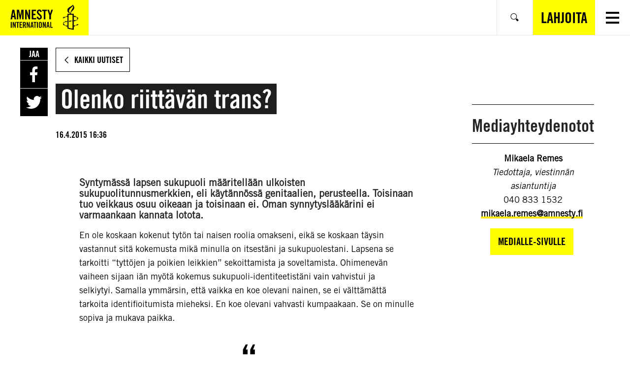

--- FILE ---
content_type: text/html; charset=UTF-8
request_url: https://www.amnesty.fi/olenko-riittavan-trans/
body_size: 15237
content:
<!DOCTYPE html>
<html class="no-js" lang="fi">
<head>
    <!-- The initial config of Consent Mode v2 -->
<script type="text/javascript">
    window.dataLayer = window.dataLayer || [];
    function gtag() {
        dataLayer.push(arguments);
    }
    gtag('consent', 'default', {
        ad_personalization: 'denied',
        ad_storage: 'denied',
        ad_user_data: 'denied',
        analytics_storage: 'denied',
        functionality_storage: 'denied',
        personalization_storage: 'denied',
        security_storage: 'granted',
        wait_for_update: 1500,
    });
    gtag('set', 'ads_data_redaction', true);
    gtag('set', 'url_passthrough', true);
</script>

<script
    type="text/javascript"
    id="CookieConsent"
    src="https://policy.app.cookieinformation.com/uc.js"
    data-culture="fi"
    data-gcm-version="2.0"
></script>
    <!-- Google tag (gtag.js) -->
<script async src="https://www.googletagmanager.com/gtag/js?id=AW-761385253"></script> <script> window.dataLayer = window.dataLayer || []; function gtag(){dataLayer.push(arguments);} gtag('js', new Date()); gtag('config', 'AW-761385253'); </script>

    <meta charset="UTF-8">
    <meta name="viewport" content="width=device-width, initial-scale=1.0">
    <meta http-equiv="X-UA-Compatible" content="ie=edge">

    <link rel="apple-touch-icon" sizes="180x180" href="https://www.amnesty.fi/app/themes/amnesty-core/assets/favicons/apple-touch-icon.png">
    <link rel="icon" type="image/png" sizes="32x32" href="https://www.amnesty.fi/app/themes/amnesty-core/assets/favicons/favicon-32x32.png">
    <link rel="icon" type="image/png" sizes="16x16" href="https://www.amnesty.fi/app/themes/amnesty-core/assets/favicons/favicon-16x16.png">
    <link rel="manifest" href="https://www.amnesty.fi/app/themes/amnesty-core/assets/favicons/manifest.json">
    <link rel="mask-icon" href="https://www.amnesty.fi/app/themes/amnesty-core/assets/favicons/safari-pinned-tab.svg" color="#5bbad5">
    <meta name="msapplication-TileColor" content="#ffc40d">
    <meta name="theme-color" content="#ffffff">
    <script>(function(h){h.classList.remove('no-js');h.classList.add('js');})(document.documentElement);</script>
    <script defer data-domain="amnesty.fi" src="https://plausible.io/js/script.tagged-events.js"></script>
          <script>window.plausible = window.plausible || function() { (window.plausible.q = window.plausible.q || []).push(arguments) }</script>
    <meta name='robots' content='index, follow, max-image-preview:large, max-snippet:-1, max-video-preview:-1' />

<!-- Google Tag Manager for WordPress by gtm4wp.com -->
<script data-cfasync="false" data-pagespeed-no-defer>
	var gtm4wp_datalayer_name = "dataLayer";
	var dataLayer = dataLayer || [];
</script>
<!-- End Google Tag Manager for WordPress by gtm4wp.com --><script>(function(h){h.classList.remove('no-js');h.classList.add('js')})(document.documentElement);</script>
	<title>Olenko riittävän trans? | Amnesty</title>
	<meta name="description" content="Tämä on tositarina kolmesta matkapuhelimesta ja koulupojasta. Siitä, kuinka 16-vuotiaasta nuoresta tuli kidutuksen uhri ja kuolemaantuomittu." />
	<link rel="canonical" href="https://www.amnesty.fi/olenko-riittavan-trans/" />
	<meta property="og:locale" content="fi_FI" />
	<meta property="og:type" content="article" />
	<meta property="og:title" content="Olenko riittävän trans? | Amnesty" />
	<meta property="og:description" content="Tämä on tositarina kolmesta matkapuhelimesta ja koulupojasta. Siitä, kuinka 16-vuotiaasta nuoresta tuli kidutuksen uhri ja kuolemaantuomittu." />
	<meta property="og:url" content="https://www.amnesty.fi/olenko-riittavan-trans/" />
	<meta property="og:site_name" content="Amnesty" />
	<meta property="article:publisher" content="https://www.facebook.com/amnestyfinland" />
	<meta property="article:published_time" content="2015-04-16T13:36:56+00:00" />
	<meta name="twitter:card" content="summary_large_image" />
	<script type="application/ld+json" class="yoast-schema-graph">{"@context":"https://schema.org","@graph":[{"@type":"Article","@id":"https://www.amnesty.fi/olenko-riittavan-trans/#article","isPartOf":{"@id":"https://www.amnesty.fi/olenko-riittavan-trans/"},"headline":"Olenko riittävän trans?","datePublished":"2015-04-16T13:36:56+00:00","mainEntityOfPage":{"@id":"https://www.amnesty.fi/olenko-riittavan-trans/"},"wordCount":5,"commentCount":0,"publisher":{"@id":"https://www.amnesty.fi/#organization"},"keywords":["hlbti","seksuaalioikeudet","translaki"],"articleSection":["Näkökulma"],"inLanguage":"fi","potentialAction":[{"@type":"CommentAction","name":"Comment","target":["https://www.amnesty.fi/olenko-riittavan-trans/#respond"]}]},{"@type":"WebPage","@id":"https://www.amnesty.fi/olenko-riittavan-trans/","url":"https://www.amnesty.fi/olenko-riittavan-trans/","name":"Olenko riittävän trans? | Amnesty","isPartOf":{"@id":"https://www.amnesty.fi/#website"},"datePublished":"2015-04-16T13:36:56+00:00","description":"Tämä on tositarina kolmesta matkapuhelimesta ja koulupojasta. Siitä, kuinka 16-vuotiaasta nuoresta tuli kidutuksen uhri ja kuolemaantuomittu.","inLanguage":"fi","potentialAction":[{"@type":"ReadAction","target":["https://www.amnesty.fi/olenko-riittavan-trans/"]}]},{"@type":"WebSite","@id":"https://www.amnesty.fi/#website","url":"https://www.amnesty.fi/","name":"Amnesty","description":"","publisher":{"@id":"https://www.amnesty.fi/#organization"},"potentialAction":[{"@type":"SearchAction","target":{"@type":"EntryPoint","urlTemplate":"https://www.amnesty.fi/search/{search_term_string}/"},"query-input":{"@type":"PropertyValueSpecification","valueRequired":true,"valueName":"search_term_string"}}],"inLanguage":"fi"},{"@type":"Organization","@id":"https://www.amnesty.fi/#organization","name":"Amnesty International Suomen osasto","url":"https://www.amnesty.fi/","logo":{"@type":"ImageObject","inLanguage":"fi","@id":"https://www.amnesty.fi/#/schema/logo/image/","url":"https://www.amnesty.fi/uploads/2021/03/eng_amnesty_logo_rgb_yellow.png","contentUrl":"https://www.amnesty.fi/uploads/2021/03/eng_amnesty_logo_rgb_yellow.png","width":2167,"height":918,"caption":"Amnesty International Suomen osasto"},"image":{"@id":"https://www.amnesty.fi/#/schema/logo/image/"},"sameAs":["https://www.facebook.com/amnestyfinland"]}]}</script>


<link rel='dns-prefetch' href='//www.amnesty.fi' />
<link rel="alternate" type="application/rss+xml" title="Amnesty &raquo; Olenko riittävän trans? kommenttien syöte" href="https://www.amnesty.fi/olenko-riittavan-trans/feed/" />
<style id='wp-block-library-inline-css'>
:root{--wp-block-synced-color:#7a00df;--wp-block-synced-color--rgb:122,0,223;--wp-bound-block-color:var(--wp-block-synced-color);--wp-editor-canvas-background:#ddd;--wp-admin-theme-color:#007cba;--wp-admin-theme-color--rgb:0,124,186;--wp-admin-theme-color-darker-10:#006ba1;--wp-admin-theme-color-darker-10--rgb:0,107,160.5;--wp-admin-theme-color-darker-20:#005a87;--wp-admin-theme-color-darker-20--rgb:0,90,135;--wp-admin-border-width-focus:2px}@media (min-resolution:192dpi){:root{--wp-admin-border-width-focus:1.5px}}.wp-element-button{cursor:pointer}:root .has-very-light-gray-background-color{background-color:#eee}:root .has-very-dark-gray-background-color{background-color:#313131}:root .has-very-light-gray-color{color:#eee}:root .has-very-dark-gray-color{color:#313131}:root .has-vivid-green-cyan-to-vivid-cyan-blue-gradient-background{background:linear-gradient(135deg,#00d084,#0693e3)}:root .has-purple-crush-gradient-background{background:linear-gradient(135deg,#34e2e4,#4721fb 50%,#ab1dfe)}:root .has-hazy-dawn-gradient-background{background:linear-gradient(135deg,#faaca8,#dad0ec)}:root .has-subdued-olive-gradient-background{background:linear-gradient(135deg,#fafae1,#67a671)}:root .has-atomic-cream-gradient-background{background:linear-gradient(135deg,#fdd79a,#004a59)}:root .has-nightshade-gradient-background{background:linear-gradient(135deg,#330968,#31cdcf)}:root .has-midnight-gradient-background{background:linear-gradient(135deg,#020381,#2874fc)}:root{--wp--preset--font-size--normal:16px;--wp--preset--font-size--huge:42px}.has-regular-font-size{font-size:1em}.has-larger-font-size{font-size:2.625em}.has-normal-font-size{font-size:var(--wp--preset--font-size--normal)}.has-huge-font-size{font-size:var(--wp--preset--font-size--huge)}.has-text-align-center{text-align:center}.has-text-align-left{text-align:left}.has-text-align-right{text-align:right}.has-fit-text{white-space:nowrap!important}#end-resizable-editor-section{display:none}.aligncenter{clear:both}.items-justified-left{justify-content:flex-start}.items-justified-center{justify-content:center}.items-justified-right{justify-content:flex-end}.items-justified-space-between{justify-content:space-between}.screen-reader-text{border:0;clip-path:inset(50%);height:1px;margin:-1px;overflow:hidden;padding:0;position:absolute;width:1px;word-wrap:normal!important}.screen-reader-text:focus{background-color:#ddd;clip-path:none;color:#444;display:block;font-size:1em;height:auto;left:5px;line-height:normal;padding:15px 23px 14px;text-decoration:none;top:5px;width:auto;z-index:100000}html :where(.has-border-color){border-style:solid}html :where([style*=border-top-color]){border-top-style:solid}html :where([style*=border-right-color]){border-right-style:solid}html :where([style*=border-bottom-color]){border-bottom-style:solid}html :where([style*=border-left-color]){border-left-style:solid}html :where([style*=border-width]){border-style:solid}html :where([style*=border-top-width]){border-top-style:solid}html :where([style*=border-right-width]){border-right-style:solid}html :where([style*=border-bottom-width]){border-bottom-style:solid}html :where([style*=border-left-width]){border-left-style:solid}html :where(img[class*=wp-image-]){height:auto;max-width:100%}:where(figure){margin:0 0 1em}html :where(.is-position-sticky){--wp-admin--admin-bar--position-offset:var(--wp-admin--admin-bar--height,0px)}@media screen and (max-width:600px){html :where(.is-position-sticky){--wp-admin--admin-bar--position-offset:0px}}

/*# sourceURL=wp-block-library-inline-css */
</style><link iecp-ignore rel='stylesheet' id='wc-blocks-style-css' href='https://www.amnesty.fi/app/plugins/woocommerce/assets/client/blocks/wc-blocks.css' media='all' />
<style id='global-styles-inline-css'>
:root{--wp--preset--aspect-ratio--square: 1;--wp--preset--aspect-ratio--4-3: 4/3;--wp--preset--aspect-ratio--3-4: 3/4;--wp--preset--aspect-ratio--3-2: 3/2;--wp--preset--aspect-ratio--2-3: 2/3;--wp--preset--aspect-ratio--16-9: 16/9;--wp--preset--aspect-ratio--9-16: 9/16;--wp--preset--color--black: #000000;--wp--preset--color--cyan-bluish-gray: #abb8c3;--wp--preset--color--white: #ffffff;--wp--preset--color--pale-pink: #f78da7;--wp--preset--color--vivid-red: #cf2e2e;--wp--preset--color--luminous-vivid-orange: #ff6900;--wp--preset--color--luminous-vivid-amber: #fcb900;--wp--preset--color--light-green-cyan: #7bdcb5;--wp--preset--color--vivid-green-cyan: #00d084;--wp--preset--color--pale-cyan-blue: #8ed1fc;--wp--preset--color--vivid-cyan-blue: #0693e3;--wp--preset--color--vivid-purple: #9b51e0;--wp--preset--gradient--vivid-cyan-blue-to-vivid-purple: linear-gradient(135deg,rgb(6,147,227) 0%,rgb(155,81,224) 100%);--wp--preset--gradient--light-green-cyan-to-vivid-green-cyan: linear-gradient(135deg,rgb(122,220,180) 0%,rgb(0,208,130) 100%);--wp--preset--gradient--luminous-vivid-amber-to-luminous-vivid-orange: linear-gradient(135deg,rgb(252,185,0) 0%,rgb(255,105,0) 100%);--wp--preset--gradient--luminous-vivid-orange-to-vivid-red: linear-gradient(135deg,rgb(255,105,0) 0%,rgb(207,46,46) 100%);--wp--preset--gradient--very-light-gray-to-cyan-bluish-gray: linear-gradient(135deg,rgb(238,238,238) 0%,rgb(169,184,195) 100%);--wp--preset--gradient--cool-to-warm-spectrum: linear-gradient(135deg,rgb(74,234,220) 0%,rgb(151,120,209) 20%,rgb(207,42,186) 40%,rgb(238,44,130) 60%,rgb(251,105,98) 80%,rgb(254,248,76) 100%);--wp--preset--gradient--blush-light-purple: linear-gradient(135deg,rgb(255,206,236) 0%,rgb(152,150,240) 100%);--wp--preset--gradient--blush-bordeaux: linear-gradient(135deg,rgb(254,205,165) 0%,rgb(254,45,45) 50%,rgb(107,0,62) 100%);--wp--preset--gradient--luminous-dusk: linear-gradient(135deg,rgb(255,203,112) 0%,rgb(199,81,192) 50%,rgb(65,88,208) 100%);--wp--preset--gradient--pale-ocean: linear-gradient(135deg,rgb(255,245,203) 0%,rgb(182,227,212) 50%,rgb(51,167,181) 100%);--wp--preset--gradient--electric-grass: linear-gradient(135deg,rgb(202,248,128) 0%,rgb(113,206,126) 100%);--wp--preset--gradient--midnight: linear-gradient(135deg,rgb(2,3,129) 0%,rgb(40,116,252) 100%);--wp--preset--font-size--small: 13px;--wp--preset--font-size--medium: 20px;--wp--preset--font-size--large: 36px;--wp--preset--font-size--x-large: 42px;--wp--preset--spacing--20: 0.44rem;--wp--preset--spacing--30: 0.67rem;--wp--preset--spacing--40: 1rem;--wp--preset--spacing--50: 1.5rem;--wp--preset--spacing--60: 2.25rem;--wp--preset--spacing--70: 3.38rem;--wp--preset--spacing--80: 5.06rem;--wp--preset--shadow--natural: 6px 6px 9px rgba(0, 0, 0, 0.2);--wp--preset--shadow--deep: 12px 12px 50px rgba(0, 0, 0, 0.4);--wp--preset--shadow--sharp: 6px 6px 0px rgba(0, 0, 0, 0.2);--wp--preset--shadow--outlined: 6px 6px 0px -3px rgb(255, 255, 255), 6px 6px rgb(0, 0, 0);--wp--preset--shadow--crisp: 6px 6px 0px rgb(0, 0, 0);}:where(.is-layout-flex){gap: 0.5em;}:where(.is-layout-grid){gap: 0.5em;}body .is-layout-flex{display: flex;}.is-layout-flex{flex-wrap: wrap;align-items: center;}.is-layout-flex > :is(*, div){margin: 0;}body .is-layout-grid{display: grid;}.is-layout-grid > :is(*, div){margin: 0;}:where(.wp-block-columns.is-layout-flex){gap: 2em;}:where(.wp-block-columns.is-layout-grid){gap: 2em;}:where(.wp-block-post-template.is-layout-flex){gap: 1.25em;}:where(.wp-block-post-template.is-layout-grid){gap: 1.25em;}.has-black-color{color: var(--wp--preset--color--black) !important;}.has-cyan-bluish-gray-color{color: var(--wp--preset--color--cyan-bluish-gray) !important;}.has-white-color{color: var(--wp--preset--color--white) !important;}.has-pale-pink-color{color: var(--wp--preset--color--pale-pink) !important;}.has-vivid-red-color{color: var(--wp--preset--color--vivid-red) !important;}.has-luminous-vivid-orange-color{color: var(--wp--preset--color--luminous-vivid-orange) !important;}.has-luminous-vivid-amber-color{color: var(--wp--preset--color--luminous-vivid-amber) !important;}.has-light-green-cyan-color{color: var(--wp--preset--color--light-green-cyan) !important;}.has-vivid-green-cyan-color{color: var(--wp--preset--color--vivid-green-cyan) !important;}.has-pale-cyan-blue-color{color: var(--wp--preset--color--pale-cyan-blue) !important;}.has-vivid-cyan-blue-color{color: var(--wp--preset--color--vivid-cyan-blue) !important;}.has-vivid-purple-color{color: var(--wp--preset--color--vivid-purple) !important;}.has-black-background-color{background-color: var(--wp--preset--color--black) !important;}.has-cyan-bluish-gray-background-color{background-color: var(--wp--preset--color--cyan-bluish-gray) !important;}.has-white-background-color{background-color: var(--wp--preset--color--white) !important;}.has-pale-pink-background-color{background-color: var(--wp--preset--color--pale-pink) !important;}.has-vivid-red-background-color{background-color: var(--wp--preset--color--vivid-red) !important;}.has-luminous-vivid-orange-background-color{background-color: var(--wp--preset--color--luminous-vivid-orange) !important;}.has-luminous-vivid-amber-background-color{background-color: var(--wp--preset--color--luminous-vivid-amber) !important;}.has-light-green-cyan-background-color{background-color: var(--wp--preset--color--light-green-cyan) !important;}.has-vivid-green-cyan-background-color{background-color: var(--wp--preset--color--vivid-green-cyan) !important;}.has-pale-cyan-blue-background-color{background-color: var(--wp--preset--color--pale-cyan-blue) !important;}.has-vivid-cyan-blue-background-color{background-color: var(--wp--preset--color--vivid-cyan-blue) !important;}.has-vivid-purple-background-color{background-color: var(--wp--preset--color--vivid-purple) !important;}.has-black-border-color{border-color: var(--wp--preset--color--black) !important;}.has-cyan-bluish-gray-border-color{border-color: var(--wp--preset--color--cyan-bluish-gray) !important;}.has-white-border-color{border-color: var(--wp--preset--color--white) !important;}.has-pale-pink-border-color{border-color: var(--wp--preset--color--pale-pink) !important;}.has-vivid-red-border-color{border-color: var(--wp--preset--color--vivid-red) !important;}.has-luminous-vivid-orange-border-color{border-color: var(--wp--preset--color--luminous-vivid-orange) !important;}.has-luminous-vivid-amber-border-color{border-color: var(--wp--preset--color--luminous-vivid-amber) !important;}.has-light-green-cyan-border-color{border-color: var(--wp--preset--color--light-green-cyan) !important;}.has-vivid-green-cyan-border-color{border-color: var(--wp--preset--color--vivid-green-cyan) !important;}.has-pale-cyan-blue-border-color{border-color: var(--wp--preset--color--pale-cyan-blue) !important;}.has-vivid-cyan-blue-border-color{border-color: var(--wp--preset--color--vivid-cyan-blue) !important;}.has-vivid-purple-border-color{border-color: var(--wp--preset--color--vivid-purple) !important;}.has-vivid-cyan-blue-to-vivid-purple-gradient-background{background: var(--wp--preset--gradient--vivid-cyan-blue-to-vivid-purple) !important;}.has-light-green-cyan-to-vivid-green-cyan-gradient-background{background: var(--wp--preset--gradient--light-green-cyan-to-vivid-green-cyan) !important;}.has-luminous-vivid-amber-to-luminous-vivid-orange-gradient-background{background: var(--wp--preset--gradient--luminous-vivid-amber-to-luminous-vivid-orange) !important;}.has-luminous-vivid-orange-to-vivid-red-gradient-background{background: var(--wp--preset--gradient--luminous-vivid-orange-to-vivid-red) !important;}.has-very-light-gray-to-cyan-bluish-gray-gradient-background{background: var(--wp--preset--gradient--very-light-gray-to-cyan-bluish-gray) !important;}.has-cool-to-warm-spectrum-gradient-background{background: var(--wp--preset--gradient--cool-to-warm-spectrum) !important;}.has-blush-light-purple-gradient-background{background: var(--wp--preset--gradient--blush-light-purple) !important;}.has-blush-bordeaux-gradient-background{background: var(--wp--preset--gradient--blush-bordeaux) !important;}.has-luminous-dusk-gradient-background{background: var(--wp--preset--gradient--luminous-dusk) !important;}.has-pale-ocean-gradient-background{background: var(--wp--preset--gradient--pale-ocean) !important;}.has-electric-grass-gradient-background{background: var(--wp--preset--gradient--electric-grass) !important;}.has-midnight-gradient-background{background: var(--wp--preset--gradient--midnight) !important;}.has-small-font-size{font-size: var(--wp--preset--font-size--small) !important;}.has-medium-font-size{font-size: var(--wp--preset--font-size--medium) !important;}.has-large-font-size{font-size: var(--wp--preset--font-size--large) !important;}.has-x-large-font-size{font-size: var(--wp--preset--font-size--x-large) !important;}
/*# sourceURL=global-styles-inline-css */
</style>

<style id='classic-theme-styles-inline-css'>
/*! This file is auto-generated */
.wp-block-button__link{color:#fff;background-color:#32373c;border-radius:9999px;box-shadow:none;text-decoration:none;padding:calc(.667em + 2px) calc(1.333em + 2px);font-size:1.125em}.wp-block-file__button{background:#32373c;color:#fff;text-decoration:none}
/*# sourceURL=/wp-includes/css/classic-themes.min.css */
</style>
<link iecp-ignore rel='stylesheet' id='auth0-widget-css' href='https://www.amnesty.fi/app/plugins/auth0/assets/css/main.css' media='all' />
<link iecp-ignore rel='stylesheet' id='animate-css' href='https://www.amnesty.fi/app/plugins/wp-quiz/assets/frontend/css/animate.css' media='all' />
<link iecp-ignore rel='stylesheet' id='wp-quiz-css' href='https://www.amnesty.fi/app/plugins/wp-quiz/assets/frontend/css/wp-quiz.css' media='all' />
<link iecp-ignore rel='stylesheet' id='brands-styles-css' href='https://www.amnesty.fi/app/plugins/woocommerce/assets/css/brands.css' media='all' />
<link rel='stylesheet' id='amnesty-theme-css' href='https://www.amnesty.fi/app/themes/amnesty-core/assets/styles/bundle.css' media='all' />
<style id='amnesty-theme-inline-css'>
:root{
			--font-family-primary:"Amnesty Trade Gothic",sans-serif;
			--font-family-secondary:"Amnesty Trade Gothic Condensed",sans-serif;
			--list-separator:", ";
		}
blockquote{quotes:'“' '”' "‘" "’"}
/*# sourceURL=amnesty-theme-inline-css */
</style>
<link iecp-ignore rel='stylesheet' id='print-styles-css' href='https://www.amnesty.fi/app/themes/amnesty-core/assets/styles/print.css' media='print' />
<link iecp-ignore rel='stylesheet' id='addtoany-css' href='https://www.amnesty.fi/app/plugins/add-to-any/addtoany.min.css' media='all' />
<link iecp-ignore rel='stylesheet' id='woo-carrier-agents-css-css' href='https://www.amnesty.fi/app/plugins/woo-carrier-agents/assets/css/woo-carrier-agents.css' media='all' />
<link iecp-ignore rel='stylesheet' id='core-theme-style-css' href='https://www.amnesty.fi/app/themes/amnesty-core/assets/styles/bundle.css?id=2021-09-15' media='all' />
<style id='core-theme-style-inline-css'>
:root{
    --font-family-primary:"Amnesty Trade Gothic",sans-serif;
    --font-family-secondary:"Amnesty Trade Gothic Condensed",sans-serif;
    --list-separator:", ";
  }
/*# sourceURL=core-theme-style-inline-css */
</style>
<link iecp-ignore rel='stylesheet' id='theme-style-css' href='https://www.amnesty.fi/app/themes/amnesty-fi/assets/styles/main.css' media='all' />
<link iecp-ignore rel='stylesheet' id='print-style-css' href='https://www.amnesty.fi/app/themes/amnesty-fi/assets/styles/print.css' media='print' />
<script src="https://www.amnesty.fi/app/themes/amnesty-core/assets/scripts/infogram-loader.js" id="infogram-embed-js"></script>
<script src="https://www.amnesty.fi/wp/wp-includes/js/jquery/jquery.min.js" id="jquery-core-js"></script>
<script src="https://www.amnesty.fi/app/plugins/add-to-any/addtoany.min.js" id="addtoany-js"></script>

<script data-cfasync="false">
window.a2a_config=window.a2a_config||{};a2a_config.callbacks=[];a2a_config.overlays=[];a2a_config.templates={};a2a_localize = {
	Share: "Share",
	Save: "Save",
	Subscribe: "Subscribe",
	Email: "Email",
	Bookmark: "Bookmark",
	ShowAll: "Show all",
	ShowLess: "Show less",
	FindServices: "Find service(s)",
	FindAnyServiceToAddTo: "Instantly find any service to add to",
	PoweredBy: "Powered by",
	ShareViaEmail: "Share via email",
	SubscribeViaEmail: "Subscribe via email",
	BookmarkInYourBrowser: "Bookmark in your browser",
	BookmarkInstructions: "Press Ctrl+D or \u2318+D to bookmark this page",
	AddToYourFavorites: "Add to your favorites",
	SendFromWebOrProgram: "Send from any email address or email program",
	EmailProgram: "Email program",
	More: "More&#8230;"
};

(function(d,s,a,b){a=d.createElement(s);b=d.getElementsByTagName(s)[0];a.async=1;a.src="https://static.addtoany.com/menu/page.js";b.parentNode.insertBefore(a,b);})(document,"script");
</script>

<!-- Google Tag Manager for WordPress by gtm4wp.com -->
<!-- GTM Container placement set to manual -->
<script data-cfasync="false" data-pagespeed-no-defer type="text/javascript">
	var dataLayer_content = [];
	dataLayer.push( dataLayer_content );
</script>
<script data-cfasync="false">
(function(w,d,s,l,i){w[l]=w[l]||[];w[l].push({'gtm.start':
new Date().getTime(),event:'gtm.js'});var f=d.getElementsByTagName(s)[0],
j=d.createElement(s),dl=l!='dataLayer'?'&l='+l:'';j.async=true;j.src=
'//www.googletagmanager.com/gtm.js?id='+i+dl;f.parentNode.insertBefore(j,f);
})(window,document,'script','dataLayer','GTM-T52CN2');
</script>
<!-- End Google Tag Manager for WordPress by gtm4wp.com -->	<noscript><style>.woocommerce-product-gallery{ opacity: 1 !important; }</style></noscript>
	<noscript><style id="rocket-lazyload-nojs-css">.rll-youtube-player, [data-lazy-src]{display:none !important;}</style></noscript></head>
<body class="wp-singular post-template-default single single-post postid-5326 single-format-standard wp-theme-amnesty-core wp-child-theme-amnesty-fi theme-amnesty-core woocommerce-no-js ltr">

<a class="skipLink" href="#main">Siirry varsinaiseen sisältöön</a>
<div class="overlay" aria-hidden="true"></div>

<aside class="language-selector" role="directory" aria-label="Kielivalinta">
    <div class="container">
        <p>Millä kielellä haluat käyttää sivua?</p>
        <ul class="language-list" aria-label="Valitse kieli">
                            <li class="is-selected"><a href="https://www.amnesty.fi/olenko-riittavan-trans/">Suomi</a></li>
                            <li class=""><a href="https://www.amnesty.fi/sv/framsida/">Svenska</a></li>
                            <li class=""><a href="https://www.amnesty.fi/en/home/">English</a></li>
                    </ul>
        <button class="btn btn--white language-selectorClose">
            <span>Sulje</span>
        </button>
    </div>
</aside>

<header class="page-header is-light " role="banner" aria-label="Page Header">
    <div class="container">
        <div class="page-headerItems">

            <!-- FRC addition -->
                        <a
                href="https://www.amnesty.fi/"
                class="c-header-logo u-focus-ring u-ring-inset"
            >
                <img
                    src="data:image/svg+xml,%3Csvg%20xmlns='http://www.w3.org/2000/svg'%20viewBox='0%200%200%200'%3E%3C/svg%3E"
                    alt="Amnesty"
                    class="c-header-logo-image-mobile"
                data-lazy-src="https://www.amnesty.fi/app/themes/amnesty-fi/assets/images/logos/amnesty_logo_mobile.png" /><noscript><img
                    src="https://www.amnesty.fi/app/themes/amnesty-fi/assets/images/logos/amnesty_logo_mobile.png"
                    alt="Amnesty"
                    class="c-header-logo-image-mobile"
                /></noscript>
                <img
                    src="data:image/svg+xml,%3Csvg%20xmlns='http://www.w3.org/2000/svg'%20viewBox='0%200%200%200'%3E%3C/svg%3E"
                    alt="Amnesty"
                    class="c-header-logo-image-desktop"
                data-lazy-src="https://www.amnesty.fi/app/themes/amnesty-fi/assets/images/logos/amnesty_logo_white.png" /><noscript><img
                    src="https://www.amnesty.fi/app/themes/amnesty-fi/assets/images/logos/amnesty_logo_white.png"
                    alt="Amnesty"
                    class="c-header-logo-image-desktop"
                /></noscript>
            </a>
            <!-- / FRC addition -->

                                        
                <nav class="page-nav page-nav--main" aria-label="Päänavigaatio">
                    <ul><li id="menu-item-65" class="menu-item menu-item-type-post_type menu-item-object-page menu-item-has-children menu-item-65"><a href="https://www.amnesty.fi/mita-amnesty-tekee/"><span>Mitä Amnesty tekee</span></a>
<ul class="sub-menu">
	<li id="menu-item-22765" class="menu-item menu-item-type-post_type menu-item-object-page menu-item-22765"><a href="https://www.amnesty.fi/mita-amnesty-tekee/ilmastokriisi/"><span>Ilmasto-oikeudenmukaisuus</span></a></li>
	<li id="menu-item-22766" class="menu-item menu-item-type-post_type menu-item-object-page menu-item-22766"><a href="https://www.amnesty.fi/mita-amnesty-tekee/kokoontumisvapaus/"><span>Kokoontumisvapaus</span></a></li>
	<li id="menu-item-22767" class="menu-item menu-item-type-post_type menu-item-object-page menu-item-22767"><a href="https://www.amnesty.fi/mita-amnesty-tekee/sosiaaliturva/"><span>Oikeus sosiaaliturvaan</span></a></li>
	<li id="menu-item-25537" class="menu-item menu-item-type-post_type menu-item-object-page menu-item-25537"><a href="https://www.amnesty.fi/mita-amnesty-tekee/oikeus-terveyteen/"><span>Oikeus terveyteen</span></a></li>
	<li id="menu-item-22768" class="menu-item menu-item-type-post_type menu-item-object-page menu-item-22768"><a href="https://www.amnesty.fi/mita-amnesty-tekee/pakolaiset-ja-turvapaikanhakijat/"><span>Pakolaiset ja turvapaikanhakijat</span></a></li>
	<li id="menu-item-22769" class="menu-item menu-item-type-post_type menu-item-object-page menu-item-22769"><a href="https://www.amnesty.fi/mita-amnesty-tekee/abortti-ja-seksuaalioikeudet/"><span>Seksuaalioikeudet ja abortti</span></a></li>
	<li id="menu-item-22770" class="menu-item menu-item-type-post_type menu-item-object-page menu-item-22770"><a href="https://www.amnesty.fi/mita-amnesty-tekee/transihmisten-oikeudet/"><span>Transihmisten oikeudet</span></a></li>
	<li id="menu-item-22773" class="menu-item menu-item-type-custom menu-item-object-custom menu-item-22773"><a href="https://www.amnesty.fi/mita-amnesty-tekee/#muut-teemat"><span>Muut työmme aiheet</span></a></li>
	<li id="menu-item-22775" class="menu-item menu-item-type-custom menu-item-object-custom menu-item-22775"><a href="https://www.amnesty.fi/mita-amnesty-tekee/ihmisoikeuskasvatus/"><span>Ihmisoikeuskasvatus</span></a></li>
</ul>
</li>
<li id="menu-item-60" class="menu-item menu-item-type-post_type menu-item-object-page menu-item-has-children menu-item-60"><a href="https://www.amnesty.fi/mita-sina-voit-tehda/"><span>Toimi ja vaikuta</span></a>
<ul class="sub-menu">
	<li id="menu-item-4751" class="menu-item menu-item-type-post_type menu-item-object-page menu-item-4751"><a href="https://www.amnesty.fi/kaikki-vetoomukset/"><span>Vetoomukset</span></a></li>
	<li id="menu-item-4753" class="menu-item menu-item-type-post_type menu-item-object-page menu-item-4753"><a href="https://www.amnesty.fi/mita-sina-voit-tehda/paikallisryhmat-ja-verkostot/"><span>Paikallisryhmät ja verkostot</span></a></li>
	<li id="menu-item-6944" class="menu-item menu-item-type-custom menu-item-object-custom menu-item-6944"><a href="https://www.amnesty.fi/mita-sina-voit-tehda/#kampanjat"><span>Kampanjat, koulutukset ja tapahtumat</span></a></li>
	<li id="menu-item-36762" class="menu-item menu-item-type-post_type menu-item-object-page menu-item-36762"><a href="https://www.amnesty.fi/mita-sina-voit-tehda/alue-ja-kuntavaalit-2025/"><span>Alue- ja kuntavaalit 2025</span></a></li>
	<li id="menu-item-22199" class="menu-item menu-item-type-post_type menu-item-object-page menu-item-22199"><a href="https://www.amnesty.fi/kirjeita-vapaudelle/"><span>Kirjeitä vapaudelle</span></a></li>
	<li id="menu-item-22200" class="menu-item menu-item-type-post_type menu-item-object-page menu-item-22200"><a href="https://www.amnesty.fi/koulujen-kirjemaraton/"><span>Koulujen kirjemaraton</span></a></li>
</ul>
</li>
<li id="menu-item-30533" class="menu-item menu-item-type-post_type menu-item-object-page menu-item-has-children menu-item-30533"><a href="https://www.amnesty.fi/tavat-tukea/"><span>Tavat tukea</span></a>
<ul class="sub-menu">
	<li id="menu-item-30535" class="menu-item menu-item-type-custom menu-item-object-custom menu-item-30535"><a href="https://www.amnesty.fi/lahjoita/"><span>Lahjoittaminen</span></a></li>
	<li id="menu-item-30534" class="menu-item menu-item-type-post_type menu-item-object-page menu-item-30534"><a href="https://www.amnesty.fi/tavat-tukea/testamentti/"><span>Testamentti</span></a></li>
	<li id="menu-item-30536" class="menu-item menu-item-type-post_type menu-item-object-page menu-item-30536"><a href="https://www.amnesty.fi/tavat-tukea/liity-hataviestiverkostoon/"><span>Liity hätäviestiverkostoon</span></a></li>
	<li id="menu-item-30537" class="menu-item menu-item-type-post_type menu-item-object-page menu-item-30537"><a href="https://www.amnesty.fi/tavat-tukea/oma-kerays/"><span>Oma keräys</span></a></li>
	<li id="menu-item-30553" class="menu-item menu-item-type-post_type menu-item-object-page menu-item-30553"><a href="https://www.amnesty.fi/tavat-tukea/paivatyokerays/"><span>Päivätyökeräys kouluille</span></a></li>
	<li id="menu-item-31315" class="menu-item menu-item-type-post_type menu-item-object-page menu-item-31315"><a href="https://www.amnesty.fi/verkkokauppa/"><span>Verkkokauppa</span></a></li>
	<li id="menu-item-30775" class="menu-item menu-item-type-custom menu-item-object-custom menu-item-30775"><a href="https://www.amnesty.fi/tavat-tukea/#ukk"><span>Usein kysyttyä</span></a></li>
</ul>
</li>
<li id="menu-item-64" class="menu-item menu-item-type-post_type menu-item-object-page menu-item-has-children menu-item-64"><a href="https://www.amnesty.fi/tietoa-amnestysta/"><span>Tietoa Amnestysta</span></a>
<ul class="sub-menu">
	<li id="menu-item-2161" class="menu-item menu-item-type-post_type menu-item-object-page menu-item-2161"><a href="https://www.amnesty.fi/tietoa-amnestysta/yhteystiedot/"><span>Yhteystiedot</span></a></li>
	<li id="menu-item-2163" class="menu-item menu-item-type-post_type menu-item-object-page menu-item-2163"><a href="https://www.amnesty.fi/tietoa-amnestysta/amnestyn-suomen-osasto/"><span>Amnestyn Suomen osasto</span></a></li>
	<li id="menu-item-9211" class="menu-item menu-item-type-post_type menu-item-object-page menu-item-9211"><a href="https://www.amnesty.fi/tietoa-amnestysta/amnestyn-suomen-osasto/liity-jaseneksi/"><span>Liity jäseneksi</span></a></li>
	<li id="menu-item-2160" class="menu-item menu-item-type-post_type menu-item-object-page menu-item-2160"><a href="https://www.amnesty.fi/tietoa-amnestysta/medialle/"><span>Medialle</span></a></li>
	<li id="menu-item-40295" class="menu-item menu-item-type-post_type menu-item-object-page menu-item-40295"><a href="https://www.amnesty.fi/tietoa-amnestysta/paattajille/"><span>Päättäjille</span></a></li>
	<li id="menu-item-22794" class="menu-item menu-item-type-post_type menu-item-object-page menu-item-22794"><a href="https://www.amnesty.fi/tietoa-amnestysta/ihmisoikeudet/"><span>Mitkä ihmisoikeudet?</span></a></li>
	<li id="menu-item-22795" class="menu-item menu-item-type-post_type menu-item-object-page menu-item-22795"><a href="https://www.amnesty.fi/tietoa-amnestysta/ihmisoikeuksien-julistus/"><span>Mikä ihmisoikeuksien julistus?</span></a></li>
	<li id="menu-item-35883" class="menu-item menu-item-type-post_type menu-item-object-page menu-item-35883"><a href="https://www.amnesty.fi/tietoa-amnestysta/amnesty-antirasistisena-toimijana/"><span>Amnesty antirasistisena toimijana</span></a></li>
</ul>
</li>
<li id="menu-item-2159" class="menu-item menu-item-type-post_type menu-item-object-page current_page_parent menu-item-has-children menu-item-2159"><a href="https://www.amnesty.fi/ajankohtaista/"><span>Ajankohtaista</span></a>
<ul class="sub-menu">
	<li id="menu-item-4794" class="menu-item menu-item-type-custom menu-item-object-custom menu-item-4794"><a href="/category/uutiset/"><span>Uutiset</span></a></li>
	<li id="menu-item-30339" class="menu-item menu-item-type-custom menu-item-object-custom menu-item-30339"><a href="https://www.amnesty.fi/category/nakokulma/"><span>Näkökulmat</span></a></li>
	<li id="menu-item-35449" class="menu-item menu-item-type-custom menu-item-object-custom menu-item-35449"><a href="https://www.amnesty.fi/category/raportit/"><span>Raportit</span></a></li>
	<li id="menu-item-17486" class="menu-item menu-item-type-custom menu-item-object-custom menu-item-17486"><a href="https://www.amnesty.fi/category/kannanotot-ja-lausunnot/"><span>Kannanotot ja lausunnot</span></a></li>
	<li id="menu-item-3980" class="menu-item menu-item-type-custom menu-item-object-custom menu-item-3980"><a href="/category/tiedotteet/"><span>Tiedotteet</span></a></li>
	<li id="menu-item-30573" class="menu-item menu-item-type-post_type menu-item-object-page menu-item-30573"><a href="https://www.amnesty.fi/ajankohtaista/avoimet-tyopaikat/"><span>Avoimet työpaikat</span></a></li>
</ul>
</li>
</ul>

                    <div class="page-headerSearchContainer" aria-label="Hae">
                        <button class="page-headerButton u-focus-ring u-ring-inset" aria-label="Hae" data-toggle=".searchform-wrapper" data-state="search-active">
                            <span class="page-headerButtonText screen-reader-text">Hae</span>
                            <i class="icon icon-search" aria-hidden="true" aria-label="Näytä hakukenttä"></i>
                        </button>
                        <section class="searchform-wrapper is-basic" data-autofocus=".has-autofocus">
	<div class="container">
		<div class="searchform">
	<form action="https://www.amnesty.fi/" data-page-search>
		<label for="search-b4" class="u-hiddenVisually">Kirjoita hakutermi</label>
		<input id="search-b4" class="has-autofocus" type="text" name="s" role="searchbox" placeholder="Mitä etsit?" value="">
		<button class="btn btn--dark" type="submit">Hae</button>
	</form>

    <button class="js-closeSearch btn btn--white">
        Sulje    </button>
</div>
	</div>
</section>
                    </div>

                    <div class="page-headerButtonWrapper page-languageSelector">
                        <button id="js-languageSelectionTrigger">
                          Språk / Language                        </button>
                        <div
                          id="js-languageSelectionTarget"
                          style="display:none;"
                        >
                          <ul><li ><a href="https://www.amnesty.fi/olenko-riittavan-trans/"><span>🇫🇮</span><span style="padding-left:8px;">Suomi</span></a></li><li ><a href="https://www.amnesty.fi/sv/framsida/"><span>🇸🇪</span><span style="padding-left:8px;">Svenska</span></a></li><li ><a href="https://www.amnesty.fi/en/home/"><span>🇺🇸</span><span style="padding-left:8px;">English</span></a></li></ul>                        </div>
                    </div>

                    <!-- FRC addition -->
                    <a class="c-button c-button--size-default c-button--fill c-button--default center u-flex--justify-center u-space-x-sm u-text-uppercase u-bg-yellow u-text-cta plausible-event-name=Click+Lahjoita+Button+In+Header" href="https://www.amnesty.fi/lahjoita">
    <span class="u-flex">Lahjoita</span></a>
                    <!-- / FRC addition -->

                    <button class="burger u-focus-ring u-ring-inset" data-toggle=".mobile-menu" data-state="mobile-menu-open" role="button" aria-expanded="false" aria-label="Avaa valikko" aria-controls="menu">
                            <span></span>
                    </button>
                </nav>
            
                        
        </div>
    </div>
</header>



<section class="mobile-menu" tabindex="-1" aria-hidden="true">
    <header class="mobile-menuHeader">
        <h2>Päävalikko</h2>
        <button class="page-headerButton u-focus-ring u-ring-inset" role="button" aria-expanded="true" aria-label="Sulje valikko" data-toggle=".mobile-menu" data-state="mobile-menu-open">
            <i class="icon icon-close" aria-hidden="true"></i>
        </button>
    </header>
    <nav class="page-nav" aria-label="Päävalikko">
        <ul>
            <li class="menu-item menu-item-type-post_type menu-item-object-page menu-item-has-children menu-item-65"><a href="https://www.amnesty.fi/mita-amnesty-tekee/"><span>Mitä Amnesty tekee</span></a><button class="page-headerButton" role="button" aria-label="Alavalikko sivulle Mitä Amnesty tekee" data-toggle="^parent"><span class="u-hiddenVisually">Alavalikko sivulle Mitä Amnesty tekee</span><i class="icon icon-arrow-down"></i></button>
<ul class="sub-menu">
	<li class="menu-item menu-item-type-post_type menu-item-object-page menu-item-22765"><a href="https://www.amnesty.fi/mita-amnesty-tekee/ilmastokriisi/"><span>Ilmasto-oikeudenmukaisuus</span></a></li>
	<li class="menu-item menu-item-type-post_type menu-item-object-page menu-item-22766"><a href="https://www.amnesty.fi/mita-amnesty-tekee/kokoontumisvapaus/"><span>Kokoontumisvapaus</span></a></li>
	<li class="menu-item menu-item-type-post_type menu-item-object-page menu-item-22767"><a href="https://www.amnesty.fi/mita-amnesty-tekee/sosiaaliturva/"><span>Oikeus sosiaaliturvaan</span></a></li>
	<li class="menu-item menu-item-type-post_type menu-item-object-page menu-item-25537"><a href="https://www.amnesty.fi/mita-amnesty-tekee/oikeus-terveyteen/"><span>Oikeus terveyteen</span></a></li>
	<li class="menu-item menu-item-type-post_type menu-item-object-page menu-item-22768"><a href="https://www.amnesty.fi/mita-amnesty-tekee/pakolaiset-ja-turvapaikanhakijat/"><span>Pakolaiset ja turvapaikanhakijat</span></a></li>
	<li class="menu-item menu-item-type-post_type menu-item-object-page menu-item-22769"><a href="https://www.amnesty.fi/mita-amnesty-tekee/abortti-ja-seksuaalioikeudet/"><span>Seksuaalioikeudet ja abortti</span></a></li>
	<li class="menu-item menu-item-type-post_type menu-item-object-page menu-item-22770"><a href="https://www.amnesty.fi/mita-amnesty-tekee/transihmisten-oikeudet/"><span>Transihmisten oikeudet</span></a></li>
	<li class="menu-item menu-item-type-custom menu-item-object-custom menu-item-22773"><a href="https://www.amnesty.fi/mita-amnesty-tekee/#muut-teemat"><span>Muut työmme aiheet</span></a></li>
	<li class="menu-item menu-item-type-custom menu-item-object-custom menu-item-22775"><a href="https://www.amnesty.fi/mita-amnesty-tekee/ihmisoikeuskasvatus/"><span>Ihmisoikeuskasvatus</span></a></li>
</ul>
</li>
<li class="menu-item menu-item-type-post_type menu-item-object-page menu-item-has-children menu-item-60"><a href="https://www.amnesty.fi/mita-sina-voit-tehda/"><span>Toimi ja vaikuta</span></a><button class="page-headerButton" role="button" aria-label="Alavalikko sivulle Toimi ja vaikuta" data-toggle="^parent"><span class="u-hiddenVisually">Alavalikko sivulle Toimi ja vaikuta</span><i class="icon icon-arrow-down"></i></button>
<ul class="sub-menu">
	<li class="menu-item menu-item-type-post_type menu-item-object-page menu-item-4751"><a href="https://www.amnesty.fi/kaikki-vetoomukset/"><span>Vetoomukset</span></a></li>
	<li class="menu-item menu-item-type-post_type menu-item-object-page menu-item-4753"><a href="https://www.amnesty.fi/mita-sina-voit-tehda/paikallisryhmat-ja-verkostot/"><span>Paikallisryhmät ja verkostot</span></a></li>
	<li class="menu-item menu-item-type-custom menu-item-object-custom menu-item-6944"><a href="https://www.amnesty.fi/mita-sina-voit-tehda/#kampanjat"><span>Kampanjat, koulutukset ja tapahtumat</span></a></li>
	<li class="menu-item menu-item-type-post_type menu-item-object-page menu-item-36762"><a href="https://www.amnesty.fi/mita-sina-voit-tehda/alue-ja-kuntavaalit-2025/"><span>Alue- ja kuntavaalit 2025</span></a></li>
	<li class="menu-item menu-item-type-post_type menu-item-object-page menu-item-22199"><a href="https://www.amnesty.fi/kirjeita-vapaudelle/"><span>Kirjeitä vapaudelle</span></a></li>
	<li class="menu-item menu-item-type-post_type menu-item-object-page menu-item-22200"><a href="https://www.amnesty.fi/koulujen-kirjemaraton/"><span>Koulujen kirjemaraton</span></a></li>
</ul>
</li>
<li class="menu-item menu-item-type-post_type menu-item-object-page menu-item-has-children menu-item-30533"><a href="https://www.amnesty.fi/tavat-tukea/"><span>Tavat tukea</span></a><button class="page-headerButton" role="button" aria-label="Alavalikko sivulle Tavat tukea" data-toggle="^parent"><span class="u-hiddenVisually">Alavalikko sivulle Tavat tukea</span><i class="icon icon-arrow-down"></i></button>
<ul class="sub-menu">
	<li class="menu-item menu-item-type-custom menu-item-object-custom menu-item-30535"><a href="https://www.amnesty.fi/lahjoita/"><span>Lahjoittaminen</span></a></li>
	<li class="menu-item menu-item-type-post_type menu-item-object-page menu-item-30534"><a href="https://www.amnesty.fi/tavat-tukea/testamentti/"><span>Testamentti</span></a></li>
	<li class="menu-item menu-item-type-post_type menu-item-object-page menu-item-30536"><a href="https://www.amnesty.fi/tavat-tukea/liity-hataviestiverkostoon/"><span>Liity hätäviestiverkostoon</span></a></li>
	<li class="menu-item menu-item-type-post_type menu-item-object-page menu-item-30537"><a href="https://www.amnesty.fi/tavat-tukea/oma-kerays/"><span>Oma keräys</span></a></li>
	<li class="menu-item menu-item-type-post_type menu-item-object-page menu-item-30553"><a href="https://www.amnesty.fi/tavat-tukea/paivatyokerays/"><span>Päivätyökeräys kouluille</span></a></li>
	<li class="menu-item menu-item-type-post_type menu-item-object-page menu-item-31315"><a href="https://www.amnesty.fi/verkkokauppa/"><span>Verkkokauppa</span></a></li>
	<li class="menu-item menu-item-type-custom menu-item-object-custom menu-item-30775"><a href="https://www.amnesty.fi/tavat-tukea/#ukk"><span>Usein kysyttyä</span></a></li>
</ul>
</li>
<li class="menu-item menu-item-type-post_type menu-item-object-page menu-item-has-children menu-item-64"><a href="https://www.amnesty.fi/tietoa-amnestysta/"><span>Tietoa Amnestysta</span></a><button class="page-headerButton" role="button" aria-label="Alavalikko sivulle Tietoa Amnestysta" data-toggle="^parent"><span class="u-hiddenVisually">Alavalikko sivulle Tietoa Amnestysta</span><i class="icon icon-arrow-down"></i></button>
<ul class="sub-menu">
	<li class="menu-item menu-item-type-post_type menu-item-object-page menu-item-2161"><a href="https://www.amnesty.fi/tietoa-amnestysta/yhteystiedot/"><span>Yhteystiedot</span></a></li>
	<li class="menu-item menu-item-type-post_type menu-item-object-page menu-item-2163"><a href="https://www.amnesty.fi/tietoa-amnestysta/amnestyn-suomen-osasto/"><span>Amnestyn Suomen osasto</span></a></li>
	<li class="menu-item menu-item-type-post_type menu-item-object-page menu-item-9211"><a href="https://www.amnesty.fi/tietoa-amnestysta/amnestyn-suomen-osasto/liity-jaseneksi/"><span>Liity jäseneksi</span></a></li>
	<li class="menu-item menu-item-type-post_type menu-item-object-page menu-item-2160"><a href="https://www.amnesty.fi/tietoa-amnestysta/medialle/"><span>Medialle</span></a></li>
	<li class="menu-item menu-item-type-post_type menu-item-object-page menu-item-40295"><a href="https://www.amnesty.fi/tietoa-amnestysta/paattajille/"><span>Päättäjille</span></a></li>
	<li class="menu-item menu-item-type-post_type menu-item-object-page menu-item-22794"><a href="https://www.amnesty.fi/tietoa-amnestysta/ihmisoikeudet/"><span>Mitkä ihmisoikeudet?</span></a></li>
	<li class="menu-item menu-item-type-post_type menu-item-object-page menu-item-22795"><a href="https://www.amnesty.fi/tietoa-amnestysta/ihmisoikeuksien-julistus/"><span>Mikä ihmisoikeuksien julistus?</span></a></li>
	<li class="menu-item menu-item-type-post_type menu-item-object-page menu-item-35883"><a href="https://www.amnesty.fi/tietoa-amnestysta/amnesty-antirasistisena-toimijana/"><span>Amnesty antirasistisena toimijana</span></a></li>
</ul>
</li>
<li class="menu-item menu-item-type-post_type menu-item-object-page current_page_parent menu-item-has-children menu-item-2159"><a href="https://www.amnesty.fi/ajankohtaista/"><span>Ajankohtaista</span></a><button class="page-headerButton" role="button" aria-label="Alavalikko sivulle Ajankohtaista" data-toggle="^parent"><span class="u-hiddenVisually">Alavalikko sivulle Ajankohtaista</span><i class="icon icon-arrow-down"></i></button>
<ul class="sub-menu">
	<li class="menu-item menu-item-type-custom menu-item-object-custom menu-item-4794"><a href="/category/uutiset/"><span>Uutiset</span></a></li>
	<li class="menu-item menu-item-type-custom menu-item-object-custom menu-item-30339"><a href="https://www.amnesty.fi/category/nakokulma/"><span>Näkökulmat</span></a></li>
	<li class="menu-item menu-item-type-custom menu-item-object-custom menu-item-35449"><a href="https://www.amnesty.fi/category/raportit/"><span>Raportit</span></a></li>
	<li class="menu-item menu-item-type-custom menu-item-object-custom menu-item-17486"><a href="https://www.amnesty.fi/category/kannanotot-ja-lausunnot/"><span>Kannanotot ja lausunnot</span></a></li>
	<li class="menu-item menu-item-type-custom menu-item-object-custom menu-item-3980"><a href="/category/tiedotteet/"><span>Tiedotteet</span></a></li>
	<li class="menu-item menu-item-type-post_type menu-item-object-page menu-item-30573"><a href="https://www.amnesty.fi/ajankohtaista/avoimet-tyopaikat/"><span>Avoimet työpaikat</span></a></li>
</ul>
</li>
        </ul>
                    <a class="btn btn--fill u-group plausible-event-name=Click+Lahjoita+Button+In+Mobile+Menu" href="/lahjoita" aria-label="Lahjoita">
                <span class="u-group-focus-ring" style="padding:4px 8px;">
                    Lahjoita                </span>
            </a>
                <!-- FRC addition -->
            <div class="mobile-choose-language">
                <strong>
                    Språk / Language                </strong>
            </div>

            <div class="sub-nav">
              <ul><li class="menu-item"><a href="https://www.amnesty.fi/olenko-riittavan-trans/"><span>🇫🇮</span><span style="padding-left:8px;">Suomi</span></a></li><li class="menu-item"><a href="https://www.amnesty.fi/sv/framsida/"><span>🇸🇪</span><span style="padding-left:8px;">Svenska</span></a></li><li class="menu-item"><a href="https://www.amnesty.fi/en/home/"><span>🇺🇸</span><span style="padding-left:8px;">English</span></a></li></ul>            </div>
        <!-- / FRC addition -->
    </nav>
</section>


<main id="main" role="main">
    <div class="section section--small container article-container">
        <section class="article has-sidebar">
            <nav class="article-meta">
                                            <a class="btn btn--white has-icon" href="https://www.amnesty.fi/ajankohtaista/">
                    <span class="icon-arrow-left"></span>
                    <span>Kaikki uutiset</span>
                </a>
                        </nav>

        
            <header class="article-header ">
                
                <div class="u-flex u-flex--align-center u-padding-right s-copy">
                    <h1 class="c-page-heading">
                        <span class="u-bg-grey-darkest u-color-white u-shadow-hero">
                            Olenko riittävän trans?                        </span>
                    </h1>
                </div>
            </header>

            <div class="c-article-timestamp">
                <span aria-label="Viestin julkaisun aikaleima"">
                    16.4.2015 16:36                </span>
            </div>

            
        
            <article class="article-content " role="article" aria-labelledby="article-title">
                            
        <div class="">
        <div class="
    c-content c-content-links u-max-width-max u-margin-x-auto u-flex u-flex--col u-flex--row@md u-padding-y-lg
    u-bg-white u-padding-x u-padding-lg@sm u-padding-xlg@md        u-flex--justify-center">
    <div class="s-copy ">
                <h4>Syntymässä lapsen sukupuoli määritellään ulkoisten sukupuolitunnusmerkkien, eli käytännössä genitaalien, perusteella. Toisinaan tuo veikkaus osuu oikeaan ja toisinaan ei. Oman synnytyslääkärini ei varmaankaan kannata lotota.</h4>
<p>En ole koskaan kokenut tytön tai naisen roolia omakseni, eikä se koskaan täysin vastannut sitä kokemusta mikä minulla on itsestäni ja sukupuolestani. Lapsena se tarkoitti “tyttöjen ja poikien leikkien” sekoittamista ja soveltamista. Ohimenevän vaiheen sijaan iän myötä kokemus sukupuoli-identiteetistäni vain vahvistui ja selkiytyi. Samalla ymmärsin, että vaikka en koe olevani nainen, se ei välttämättä tarkoita identifioitumista mieheksi. En koe olevani vahvasti kumpaakaan. Se on minulle sopiva ja mukava paikka.</p>
<blockquote><p>Samalla ymmärsin, että vaikka en koe olevani nainen, se ei välttämättä tarkoita identifioitumista mieheksi.</p></blockquote>
<p>Sukupuolenkorjausprosessiin lähtemistä harkitsin ja jahkasin hyvän tovin. Oman sukupuolen leimaaminen “häiriöksi” vaati totuttelemista, enkä vieläkään näe lääketieteen portinvartija-asemaa tarpeelliseksi tai edes perustelluksi. Kuitenkaan se mitä näin peilissä ei vastannut sitä, miten näin vartaloni ajatuksissani, ja tuo epäsopu alkoi käydä väsyttäväksi. Vaikka sukupuoliristiriidan kokemus ei riipu sukupuoli-identiteetistä, mietin pitkään olenko korjausprosessin näkökulmasta “riittävän trans”.</p>
<p>Diagnostisten kriteerien lisäksi translaki (laki transseksuaalin sukupuolen vahvistamisesta) määrittelee ja rajaa näkemystä sukupuolista myös korjausprosessin sisällä. Niinpä normatiiviseen ja kaksinapaiseen ajatteluun kytketty laki tekee myös korjausprosessista helposti normatiivisuutta ja dikotomisuutta edellyttävän ja painottavan, mikä jättää monenlaiset transidentiteetit ja kokemukset näkymättömiksi.</p>
<p>Monet ei-binaariset, muunsukupuoliset, transgenderit ja genderqueerit –miten kukin itseään sanallistaakaan – päätyvät valehtelemaan kokemuksistaan ja identiteetistään päästäkseen varmasti eteenpäin korjausprosessissa. Tämä vahvistaa ei-binaaristen transkokemusten näkymättömyyttä.</p>
<p>Onnekseni omalla kohdallani koin tulleeni ymmärretyksi ja prosessi sujui ilman suurempia ongelmia. Asiallisen kohtelun ei kuitenkaan pitäisi olla yksittäisten psykologien tai psykiatrien mielipiteistä tai näkemyksistä kiinni. Mikäli lait ja asetukset eivät huomioi meitä<strong>, </strong>ei lääketieteen edustajienkaan tarvitse.</p>
<h2><strong>Miten translain uudistus sitten vaikuttaisi elämääni? </strong></h2>
<p>Tällä hetkellä Suomen translaki ei oikeastaan edes tunnista olemassaoloani. Laki puhuu “vastakkaisesta sukupuolesta” ja painottaa sukupuolen kokemuksen pysyvyyttä. Entäpä sitten ne meistä joiden identiteetti ei mahdu joko-tai -jakoon tai pysy päivästä toiseen samana?</p>
<p>Todellisuudessahan miltei jokaisen (trans- tai cis<strong>&#8211;</strong>ihmisen) kokemus omasta sukupuolesta on liukuva ja tilannekohtainen, se muuttuu esimerkiksi iän ja elämänkokemusten myötä. Itse en ole vielä halunnut muuttaa juridista sukupuoltani, lähinnä koska Suomessa <strong>–</strong> toisin kuin esimerkiksi Australiassa, Intiassa tai Uudessa-Seelannissa <strong>–</strong> on vain kaksi mahdollista virallista kategoriaa. Käytännössä joudun valitsemaan kahdesta väärästä vaihtoehdosta.</p>
<blockquote><p>Käytännössä joudun valitsemaan kahdesta väärästä vaihtoehdosta.</p></blockquote>
<p>Habitukseni muuttuessa pikkuhiljaa maskuliinisemmaksi tulen ehkä jossain vaiheessa tilanteeseen, jossa joudun harkitsemaan uudelleen sukupuoleni juridista muuttamista. Ristiriita juridisen sukupuolimerkinnän ja ulkoisen sukupuolen ilmaisun välillä voi johtaa hankaliin tai jopa vaarallisiin tilanteisiin esimerkiksi matkustaessa. Tämä on jo nyt todellisuutta useiden transihmisten elämässä, koska juridisen sukupuolen muuttaminen on sidottu mahdollisesti hyvinkin pitkään lääketieteelliseen prosessiin.</p>
<p>Toinen syy päätökseeni on, että jos haluaisin muuttaa virallisen sukupuolimerkintäni tämänhetkisen lain mukaan, minun tulisi olla todistetusti sterilisoitu tai muuten lisääntymiskyvytön. Käytännössä tämä toteutetaan Suomessa hormonihoidoilla.</p>
<p>Käytän tällä hetkellä pientä annosta testosteronia, mikä on ollut minulle oikea ratkaisu. En olisi valmis nostamaan annostusta vain, jotta saisin lääkäriltä todistuksen lisääntymiskyvyttömyydestä. En myöskään vielä tiedä varmaksi haluanko koskaan lapsia<strong>,</strong> biologisista sellaisista puhumattakaan, mutta tuon päätöksen pitäisi kuulua yksiselitteisesti minulle ja kumppanilleni – ei lääketieteen portinvartijoille. Ei ole mitenkään perusteltavissa, että minun tulisi valita joko mahdollisuus lapsiin tai sukupuoleni juridinen tunnustaminen.</p>
<p>Voimassaoleva laki tekee kokemukseni sukupuolestani näkymättömäksi. Lait paitsi määrittelevät kielletyn ja sallitun rajat, ne myös kertovat yhteiskuntamme näkemyksistä ja asenteista; mikä on ymmärrettävää, hyväksyttyä tai normienmukaista. Nyt laki antaa vahvan viestin erilaisten sukupuolen kokemusten ja ilmaisun tapojen eriarvoisuudesta.</p>
<h2><strong>Minulle sopiva</strong></h2>
<p>Ruumiini ei enää ole normatiivisen naisellinen eikä miehinen; se ei sovi kumpaankaan kategoriaan. Hetkittäin aiheuttamastani hämmennyksestä päätellen ei myöskään ole sosiaalisissa tilanteissa helposti määriteltävissä. Mutta mikä tärkeintä, se on minun ja minulle sopiva.</p>
<p>Ihmisoikeudet <strong>– </strong>mukaan lukien oikeus henkilökohtaiseen koskemattomuuteen –  koskevat kaikkia, eivätkä vain niitä, jotka sopivat normeihin. Uuden translain tulisi noudattaa tätä samaa periaatetta. Huomattavimmat yksittäiset epäkohdat nykyisessä laissa ovat kiistatta lisääntymiskyvyttömyys- ja naimattomuusvaatimus, mutta haluaisin nähdä Suomenkin uudistavan lakiaan aidosti kaikkien itsemääräämisoikeutta kunnioittavaksi, kuten Argentiinassa, Tanskassa ja viimeisimmäksi Maltalla on jo tehty. Tätä ajavat uudistuksessa mukanaolevat ihmisoikeusjärjestöt kuten Amnesty.</p>
<p><strong>Luca Tainio on Amnestyn transkysymyksiin erikoistunut aktivisti.</strong></p>
<p><em>Amnestyn blogissa ilmaistut näkemykset ovat kirjoittajan omia, eivätkä välttämättä edusta järjestön virallista kantaa.</em></p>
    </div>
    </div>
</div>

                    </article>

                    <div class="topics-container">
                <h2>Aiheet</h2>
                <ul>
                                    <li><a href="https://www.amnesty.fi/tag/hlbti/">hlbti</a></li>
                                    <li><a href="https://www.amnesty.fi/category/nakokulma/">Näkökulma</a></li>
                                    <li><a href="https://www.amnesty.fi/tag/seksuaalioikeudet/">seksuaalioikeudet</a></li>
                                    <li><a href="https://www.amnesty.fi/tag/translaki/">translaki</a></li>
                                </ul>
            </div>
                </section>

            <aside class="article-shareContainer" aria-label="Jaa sosiaalisessa mediassa">
            <div class="article-share" role="complementary" aria-label="Jaa sosiaalisessa mediassa"><h3 class="article-shareTitle">Jaa</h3><ul><li><a class="article-shareFacebook" target="_blank" rel="noreferrer noopener" href="https://www.facebook.com/sharer.php?u=https://www.amnesty.fi/olenko-riittavan-trans/" title="Jaa Facebookissa"><img src="data:image/svg+xml,%3Csvg%20xmlns='http://www.w3.org/2000/svg'%20viewBox='0%200%200%200'%3E%3C/svg%3E" alt="Facebookin logo" data-lazy-src="https://www.amnesty.fi/app/themes/amnesty-core/assets/images/icon-facebook.svg"><noscript><img src="https://www.amnesty.fi/app/themes/amnesty-core/assets/images/icon-facebook.svg" alt="Facebookin logo"></noscript></a></li><li><a class="article-shareTwitter" target="_blank" rel="noreferrer noopener" href="https://twitter.com/intent/tweet?url=https://www.amnesty.fi/olenko-riittavan-trans/&text=Olenko riittävän trans?" title="Jaa Twitterissä"><img src="data:image/svg+xml,%3Csvg%20xmlns='http://www.w3.org/2000/svg'%20viewBox='0%200%200%200'%3E%3C/svg%3E" alt="Twitterin logo" data-lazy-src="https://www.amnesty.fi/app/themes/amnesty-core/assets/images/icon-twitter.svg"><noscript><img src="https://www.amnesty.fi/app/themes/amnesty-core/assets/images/icon-twitter.svg" alt="Twitterin logo"></noscript></a></li></ul></div>        </aside>
    
        <aside class="article-sidebar" aria-label="Sivupalkki">
            <div class="">
        <div class="
    c-content c-content-links u-max-width-max u-margin-x-auto u-flex u-flex--col u-flex--row@md u-padding-y-lg
    u-bg-transparent u-padding-x u-padding-lg@sm u-padding-xlg@md    u-color-black    u-flex--justify-center">
    <div class="s-copy ">
                <hr />
<h2 style="text-align: center;">Mediayhteydenotot</h2>
<hr />
<p style="text-align: center;"><b>Mikaela Remes<br />
</b><em>Tiedottaja, viestinnän asiantuntija<br />
</em>040 833 1532<br />
<a href="mailto:mikaela.remes@amnesty.fi">mikaela.remes@amnesty.fi</a><i class="double-space-fixer"></i></p>
<p style="text-align: center;"><a class="c-button c-button--size-default c-button--fill c-button--default c-button--cta u-flex--justify-start u-space-x-sm u-text-uppercase u-text-cta u-bg-yellow" href="https://www.amnesty.fi/medialle/">Medialle-sivulle</a><i class="double-space-fixer"></i></p>
    </div>
    </div>
</div>
        </aside>
    </div>
</main>

	<footer class="page-footer" role="contentinfo" aria-label="Footer">
		<div class="container">
		<ul class="page-footerSections" aria-label="Footer-valikot"><li id="menu-item-31316" class="menu-item menu-item-type-custom menu-item-object-custom menu-item-has-children menu-item-31316"><a href="https://www.amnesty.fi/mita-sina-voit-tehda/"><span>Toimi ja vaikuta</span></a><ul class="sub-menu"><li id="menu-item-3979" class="menu-item menu-item-type-post_type menu-item-object-page menu-item-3979"><a href="https://www.amnesty.fi/kaikki-vetoomukset/"><span>Allekirjoita vetoomus</span></a></li><li id="menu-item-9222" class="menu-item menu-item-type-custom menu-item-object-custom menu-item-9222"><a href="https://www.amnesty.fi/mita-sina-voit-tehda/#kampanjat"><span>Kampanjat, koulutukset ja tapahtumat</span></a></li><li id="menu-item-31317" class="menu-item menu-item-type-post_type menu-item-object-page menu-item-31317"><a href="https://www.amnesty.fi/mita-sina-voit-tehda/paikallisryhmat-ja-verkostot/"><span>Paikallisryhmät ja verkostot</span></a></li></ul></li><li id="menu-item-31318" class="menu-item menu-item-type-post_type menu-item-object-page menu-item-has-children menu-item-31318"><a href="https://www.amnesty.fi/tavat-tukea/"><span>Tavat tukea</span></a><ul class="sub-menu"><li id="menu-item-31319" class="menu-item menu-item-type-post_type menu-item-object-page menu-item-31319"><a href="https://www.amnesty.fi/tavat-tukea/testamentti/"><span>Tee testamentti</span></a></li><li id="menu-item-31320" class="menu-item menu-item-type-post_type menu-item-object-page menu-item-31320"><a href="https://www.amnesty.fi/tavat-tukea/liity-hataviestiverkostoon/"><span>Liity hätäviestiverkostoon</span></a></li><li id="menu-item-31321" class="menu-item menu-item-type-post_type menu-item-object-page menu-item-31321"><a href="https://www.amnesty.fi/tavat-tukea/oma-kerays/"><span>Järjestä oma keräys</span></a></li><li id="menu-item-31322" class="menu-item menu-item-type-custom menu-item-object-custom menu-item-31322"><a href="https://www.amnesty.fi/tavat-tukea/paivatyokerays/"><span>Päivätyökeräys kouluille</span></a></li><li id="menu-item-10819" class="menu-item menu-item-type-post_type menu-item-object-page menu-item-10819"><a href="https://www.amnesty.fi/verkkokauppa/"><span>Verkkokauppa</span></a></li></ul></li><li id="menu-item-79" class="menu-item menu-item-type-post_type menu-item-object-page menu-item-has-children menu-item-79"><a href="https://www.amnesty.fi/tietoa-amnestysta/"><span>Tietoa Amnestysta</span></a><ul class="sub-menu"><li id="menu-item-2170" class="menu-item menu-item-type-post_type menu-item-object-page menu-item-2170"><a href="https://www.amnesty.fi/tietoa-amnestysta/yhteystiedot/"><span>Yhteystiedot</span></a></li><li id="menu-item-30496" class="menu-item menu-item-type-post_type menu-item-object-page menu-item-30496"><a href="https://www.amnesty.fi/tavat-tukea/lahjoittajapalvelu/"><span>Lahjoittajapalvelu</span></a></li><li id="menu-item-10818" class="menu-item menu-item-type-custom menu-item-object-custom menu-item-10818"><a href="https://www.amnesty.fi/tietoa-amnestysta/amnestyn-suomen-osasto/"><span>Amnestyn Suomen osasto</span></a></li><li id="menu-item-36183" class="menu-item menu-item-type-post_type menu-item-object-page menu-item-36183"><a href="https://www.amnesty.fi/tietoa-amnestysta/amnesty-antirasistisena-toimijana/"><span>Amnesty antirasistisena toimijana</span></a></li><li id="menu-item-36184" class="menu-item menu-item-type-post_type menu-item-object-page menu-item-36184"><a href="https://www.amnesty.fi/tietoa-amnestysta/amnestyn-suomen-osasto/vaarinkaytoksista-ilmoittaminen/"><span>Väärinkäytöksistä ilmoittaminen</span></a></li></ul></li><li class="page-footerSection page-footerSection--large"><!-- FRC addition --><div class="c-footer-title-like-link">Liity tukijaksi                        </div><p>Amnestyn työ perustuu yksittäisten ihmisten lahjoituksiin. Olemme riippumaton toimija, joka ei ota vastaan julkista rahoitusta.</p><a class="c-button c-button--size-default c-button--fill c-button--default center u-flex--justify-center u-space-x-sm u-text-uppercase u-bg-yellow u-text-cta u-focus-ring u-ring-inset u-color-black plausible-event-name=Click+Lahjoita+Button+In+Footer" href="https://www.amnesty.fi/lahjoita"><span class="u-flex">Lahjoita</span></a><!-- / FRC addition --></li></ul>
			<div class="page-footerBottom">
				<section class="page-footerBottomHalf">
					<nav class="page-footerBottomNav">
						<ul>
                            <li>
                                <button onclick="javascript:CookieConsent.renew();">
                                    <span>
                                        Evästeasetukset                                    </span>
                                </button>
                            </li>
                            <li id="menu-item-738" class="menu-item menu-item-type-post_type menu-item-object-page menu-item-738"><a href="https://www.amnesty.fi/tavat-tukea/kerayslupa/"><span>Keräyslupa</span></a></li>
<li id="menu-item-737" class="menu-item menu-item-type-post_type menu-item-object-page menu-item-737"><a href="https://www.amnesty.fi/tietosuojaseloste/"><span>Tietosuojaseloste</span></a></li>
<li id="menu-item-1846" class="menu-item menu-item-type-post_type menu-item-object-page menu-item-1846"><a href="https://www.amnesty.fi/toistuvan-lahjoituksen-ehdot/"><span>Toistuvan lahjoituksen ehdot</span></a></li>
<li id="menu-item-16078" class="menu-item menu-item-type-post_type menu-item-object-page menu-item-16078"><a href="https://www.amnesty.fi/toimitusehdot/"><span>Tuotetiedot ja toimitusehdot</span></a></li>
                        </ul>
					</nav>
					<span class="page-footerCopyright">&copy; 2026 Amnesty</span>
				</section>
							<section class="page-footerBottomHalf page-footerSocialContainer">
					<h3 class="page-footerBottomTitle" aria-label="Seuraa meitä:">Seuraa meitä: </h3>
					<ul class="page-footerSocial">
											<li><a target="_blank" rel="noreferrer noopener" href="https://www.facebook.com/amnestyfinland" aria-label="Seuraa meitä Facebookissa"><span class="social-facebook">Facebook</span></a></li>
																<li><a target="_blank" rel="noreferrer noopener" href="https://twitter.com/AmnestyFinland" aria-label="Seuraa meitä Twitterissä"><span class="social-twitter">Twitter</span></a></li>
																<li><a target="_blank" rel="noreferrer noopener" href="http://www.youtube.com/user/SuomenAmnesty/featured" aria-label="Seuraa meitä Youtubessa"><span class="social-youtube">YouTube</span></a></li>
																<li><a target="_blank" rel="noreferrer noopener" href="https://instagram.com/amnestyfinland" aria-label="Seuraa meitä Instagramissa"><span class="social-instagram">Instagram</span></a></li>
										</ul>
				</section>
						</div>
		</div>
	</footer>

    
    
	<script type="speculationrules">
{"prefetch":[{"source":"document","where":{"and":[{"href_matches":"/*"},{"not":{"href_matches":["/wp/wp-*.php","/wp/wp-admin/*","/app/uploads/*","/app/*","/app/plugins/*","/app/themes/amnesty-fi/*","/app/themes/amnesty-core/*","/*\\?(.+)"]}},{"not":{"selector_matches":"a[rel~=\"nofollow\"]"}},{"not":{"selector_matches":".no-prefetch, .no-prefetch a"}}]},"eagerness":"conservative"}]}
</script>
	<script>
		(function () {
			var c = document.body.className;
			c = c.replace(/woocommerce-no-js/, 'woocommerce-js');
			document.body.className = c;
		})();
	</script>
	<script src="https://www.amnesty.fi/wp/wp-includes/js/dist/vendor/lodash.min.js" id="lodash-js"></script>
<script id="lodash-js-after">
window.lodash = _.noConflict();
//# sourceURL=lodash-js-after
</script>
<script id="global-scripts-js-extra">
var amnesty_data = {"archive_base_url":"https://www.amnesty.fi/olenko-riittavan-trans/","domain":"www.amnesty.fi","pop_in_timeout":"30","active_pop_in":"0"};
var amnestyCoreI18n = {"listSeparator":", ","openDoubleQuote":"\u201c","closeDoubleQuote":"\u201d","openSingleQuote":"\u2018","closeSingleQuote":"\u2019","currentLocale":"fi"};
//# sourceURL=global-scripts-js-extra
</script>
<script src="https://www.amnesty.fi/app/themes/amnesty-core/assets/scripts/bundle.js" id="global-scripts-js"></script>
<script src="https://www.amnesty.fi/app/plugins/woocommerce/assets/js/sourcebuster/sourcebuster.min.js" id="sourcebuster-js-js"></script>
<script id="wc-order-attribution-js-extra">
var wc_order_attribution = {"params":{"lifetime":1.0e-5,"session":30,"base64":false,"ajaxurl":"https://www.amnesty.fi/wp/wp-admin/admin-ajax.php","prefix":"wc_order_attribution_","allowTracking":true},"fields":{"source_type":"current.typ","referrer":"current_add.rf","utm_campaign":"current.cmp","utm_source":"current.src","utm_medium":"current.mdm","utm_content":"current.cnt","utm_id":"current.id","utm_term":"current.trm","utm_source_platform":"current.plt","utm_creative_format":"current.fmt","utm_marketing_tactic":"current.tct","session_entry":"current_add.ep","session_start_time":"current_add.fd","session_pages":"session.pgs","session_count":"udata.vst","user_agent":"udata.uag"}};
//# sourceURL=wc-order-attribution-js-extra
</script>
<script src="https://www.amnesty.fi/app/plugins/woocommerce/assets/js/frontend/order-attribution.min.js" id="wc-order-attribution-js"></script>
<script id="theme-js-js-extra">
var ajax_object = {"url":"https://www.amnesty.fi/wp/wp-admin/admin-ajax.php"};
//# sourceURL=theme-js-js-extra
</script>
<script src="https://www.amnesty.fi/app/themes/amnesty-fi/assets/scripts/main.js" id="theme-js-js"></script>
<script src="https://www.amnesty.fi/wp/wp-includes/js/comment-reply.min.js" id="comment-reply-js" async data-wp-strategy="async" fetchpriority="low"></script>
<script>App.default();</script><script>window.lazyLoadOptions = [{
                elements_selector: "img[data-lazy-src],.rocket-lazyload",
                data_src: "lazy-src",
                data_srcset: "lazy-srcset",
                data_sizes: "lazy-sizes",
                class_loading: "lazyloading",
                class_loaded: "lazyloaded",
                threshold: 300,
                callback_loaded: function(element) {
                    if ( element.tagName === "IFRAME" && element.dataset.rocketLazyload == "fitvidscompatible" ) {
                        if (element.classList.contains("lazyloaded") ) {
                            if (typeof window.jQuery != "undefined") {
                                if (jQuery.fn.fitVids) {
                                    jQuery(element).parent().fitVids();
                                }
                            }
                        }
                    }
                }},{
				elements_selector: ".rocket-lazyload",
				data_src: "lazy-src",
				data_srcset: "lazy-srcset",
				data_sizes: "lazy-sizes",
				class_loading: "lazyloading",
				class_loaded: "lazyloaded",
				threshold: 300,
			}];
        window.addEventListener('LazyLoad::Initialized', function (e) {
            var lazyLoadInstance = e.detail.instance;

            if (window.MutationObserver) {
                var observer = new MutationObserver(function(mutations) {
                    var image_count = 0;
                    var iframe_count = 0;
                    var rocketlazy_count = 0;

                    mutations.forEach(function(mutation) {
                        for (var i = 0; i < mutation.addedNodes.length; i++) {
                            if (typeof mutation.addedNodes[i].getElementsByTagName !== 'function') {
                                continue;
                            }

                            if (typeof mutation.addedNodes[i].getElementsByClassName !== 'function') {
                                continue;
                            }

                            images = mutation.addedNodes[i].getElementsByTagName('img');
                            is_image = mutation.addedNodes[i].tagName == "IMG";
                            iframes = mutation.addedNodes[i].getElementsByTagName('iframe');
                            is_iframe = mutation.addedNodes[i].tagName == "IFRAME";
                            rocket_lazy = mutation.addedNodes[i].getElementsByClassName('rocket-lazyload');

                            image_count += images.length;
			                iframe_count += iframes.length;
			                rocketlazy_count += rocket_lazy.length;

                            if(is_image){
                                image_count += 1;
                            }

                            if(is_iframe){
                                iframe_count += 1;
                            }
                        }
                    } );

                    if(image_count > 0 || iframe_count > 0 || rocketlazy_count > 0){
                        lazyLoadInstance.update();
                    }
                } );

                var b      = document.getElementsByTagName("body")[0];
                var config = { childList: true, subtree: true };

                observer.observe(b, config);
            }
        }, false);</script><script data-no-minify="1" async src="https://www.amnesty.fi/app/plugins/rocket-lazy-load/assets/js/16.1/lazyload.min.js"></script>	</body>
</html>

<!-- Performance optimized by Redis Object Cache. Learn more: https://wprediscache.com -->
